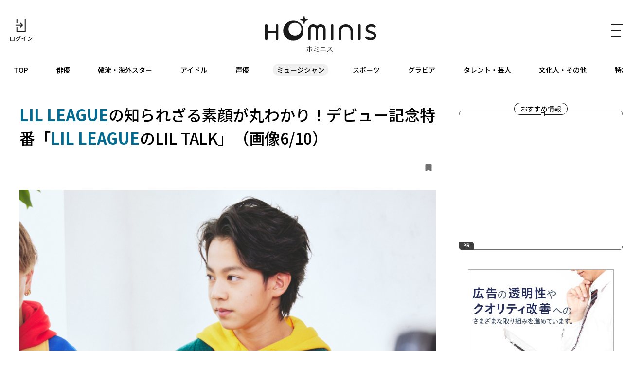

--- FILE ---
content_type: text/html; charset=UTF-8
request_url: https://hominis.media/category/musician/post10093/gallery/?p=6
body_size: 48160
content:








<!DOCTYPE html>
<html lang="ja">
<head>
  <meta charset="utf-8">
  <meta name="viewport" content="width=device-width, initial-scale=1, maximum-scale=1.0">
  <meta name="format-detection" content="telephone=no">
  <meta name="referrer" content="unsafe-url">
  <meta name="robots" content="max-image-preview:large">

  <link rel="shortcut icon" href="/favicon.ico" type="image/vnd.microsoft.icon">
  <link rel="apple-touch-icon" href="https://hominis.media/apple-touch-icon.png">
  <link rel="canonical" href="https://hominis.media/category/musician/post10093/">

  <title>LIL LEAGUEの知られざる素顔が丸わかり！デビュー記念特番「LIL LEAGUEのLIL TALK」（画像6/10）|芸能人・著名人のニュースサイト ホミニス</title>

  <meta name="description" content="【HOMINISミュージシャンニュース】LDH JAPANに所属する平均年齢15.6歳の6人組ダンス&amp;amp;ボーカルグループのLIL LEAGUEのデビューを記念した特番「LIL LEAGUEのLIL TALK」がスペースシャワーTVにて...">
  <meta name="keywords" content="">


<!-- Open Graph Protocol -->
  <meta property="og:type" content="article">
  <meta property="og:site_name" content="ホミニス">
  <meta property="og:title" content="LIL LEAGUEの知られざる素顔が丸わかり！デビュー記念特番「LIL LEAGUEのLIL TALK」（画像6/10）|ホミニス">
  <meta property="og:description" content="【HOMINISミュージシャンニュース】LDH JAPANに所属する平均年齢15.6歳の6人組ダンス&amp;amp;ボーカルグループのLIL LEAGUEのデビューを記念した特番「LIL LEAGUEのLIL TALK」がスペースシャワーTVにて...">
  <meta property="og:url" content="https://hominis.media/category/musician/post10093/">
  <meta property="og:image" content="https://hominis.media/2023/01/images/main.jpg">
  <meta property="og:locale" content="ja_JP">

  <!-- FB / X.com -->
  <meta property="fb:app_id" content="1589391694514930">
  <meta name="twitter:card" content="summary_large_image">
  <meta name="twitter:site" content="@HOMINIS_edit">
  <meta name="twitter:image" content="https://hominis.media/2023/01/images/main.jpg">


<!-- css lib -->
  <link rel="preconnect" href="https://fonts.googleapis.com">
  <link rel="preconnect" href="https://fonts.gstatic.com" crossorigin>
  <link rel="stylesheet" href="https://fonts.googleapis.com/css2?family=Noto+Sans+JP:wght@400;500;700&family=Zen+Kaku+Gothic+New&display=swap">
  <link rel="stylesheet" href="https://cdn.jsdelivr.net/npm/swiper@11/swiper-bundle.min.css">

  <!-- css -->
  <link rel="stylesheet" href="/shared/css/sanitize.css">
  <link rel="stylesheet" href="/shared/css/base.css?t=1769779166">
  <link rel="stylesheet" href="/shared/css/common.css?t=1769779166">

  <script>
    window.dataLayer = window.dataLayer || [];
  </script>


  <link rel="stylesheet" href="/shared/css/gallery.css">
  <script type="application/ld+json">
{
"@context": "http://schema.org",
"@type": "BreadcrumbList",
"itemListElement": [
	{
	    "@type": "ListItem",
	    "position": 1,
	    "item": {
        	"@id": "https://hominis.media/",
        	"name": "HOMINIS"
	    }
    },

	{
	    "@type": "ListItem",
	    "position": 2,
	    "item": {
        	"@id": "https://hominis.media/category/musician/",
        	"name": "ミュージシャン"
	    }
	},

	{
	    "@type": "ListItem",
	    "position": 3,
	    "item": {
        	"@id": "https://hominis.media/category/musician/post10093/",
        	"name": "LIL LEAGUEの知られざる素顔が丸わかり！デビュー記念特番「LIL LEAGUEのLIL TALK」（画像6/10）"
	    }
	}

]
}
</script>



<!-- Google Tag Manager 2014/04-05-->
<noscript><iframe src="//www.googletagmanager.com/ns.html?id=GTM-K73Z39"
height="0" width="0" style="display:none;visibility:hidden"></iframe></noscript>
<script>(function(w,d,s,l,i){w[l]=w[l]||[];w[l].push({'gtm.start':
new Date().getTime(),event:'gtm.js'});var f=d.getElementsByTagName(s)[0],
j=d.createElement(s),dl=l!='dataLayer'?'&l='+l:'';j.async=true;j.src=
'//www.googletagmanager.com/gtm.js?id='+i+dl;f.parentNode.insertBefore(j,f);
})(window,document,'script','dataLayer','GTM-K73Z39');</script>
<!-- End Google Tag Manager 2014/04-05-->

<!-- Google Tag Manager -->
<script>(function(w,d,s,l,i){w[l]=w[l]||[];w[l].push({'gtm.start':
new Date().getTime(),event:'gtm.js'});var f=d.getElementsByTagName(s)[0],
j=d.createElement(s),dl=l!='dataLayer'?'&l='+l:'';j.async=true;j.src=
'https://www.googletagmanager.com/gtm.js?id='+i+dl;f.parentNode.insertBefore(j,f);
})(window,document,'script','dataLayer','GTM-P2X8R4L');</script>
<!-- End Google Tag Manager -->


<script async src="https://securepubads.g.doubleclick.net/tag/js/gpt.js"></script>
<script>
window.hominisIsSP = (window.innerWidth < 769) ? true : false;
//console.log(window.hominisIsSP);

if (!window.hominisIsSP) {
  //console.log('PC');

  window.googletag = window.googletag || {cmd: []};
  googletag.cmd.push(function() {
    googletag.defineSlot('/22191978121/HOMINIS_prod_300*250_PC01', [300, 250], 'div-gpt-ad-1662445387625-0').addService(googletag.pubads());
    googletag.pubads().enableSingleRequest();
    googletag.enableServices();
  });

} else {
  //console.log('SP');

  window.googletag = window.googletag || {cmd: []};
  googletag.cmd.push(function() {
    googletag.defineSlot('/22191978121/HOMINIS_prod_300*250_SP01', [300, 250], 'div-gpt-ad-1662445843087-0').addService(googletag.pubads());
    googletag.pubads().enableSingleRequest();
    googletag.enableServices();
  });
}
</script>
</head>

<body id="prohibitionCopy">
<!-- Google Tag Manager (noscript) -->
<noscript><iframe src="https://www.googletagmanager.com/ns.html?id=GTM-P2X8R4L"
height="0" width="0" style="display:none;visibility:hidden"></iframe></noscript>
<!-- End Google Tag Manager (noscript) -->

<div id="container">


<header id="global-header" class="header">
  <div class="header-wrap">
    <div class="header-upper">
      <div class="header-mypage">
              <a href="/mypage/login">
          <img src="/shared/images/icon-login.svg" alt="ログイン" width="48" height="48" fetchpriority="high">
        </a>
            </div>

      <div class="header-logo">
        <a href="/">
          <picture>
            <source srcset="/shared/images/logo_header_sp.svg" media="(max-width: 768px)">
            <img src="/shared/images/logo_header.svg" alt="ホミニス HOMINIS" width="228" height="76" fetchpriority="high">
          </picture>
        </a>
      </div>

      <div class="header-menu-btn">
        <a href="javascript:;" class="header-open-icon" id="menu-open">
          <img src="/shared/images/icon-menu.svg" alt="MENU" width="50" height="48" fetchpriority="high">
        </a>
      </div>
    </div>
  </div>

  <div class="header-lower">
    <nav>
      <ul>
        <li class="home"><a href="/">TOP</a></li>
        <li class="genre-actor"><a href="/category/actor/">俳優</a></li>
        <li class="genre-overseas"><a href="/category/overseas/">韓流・海外スター</a></li>
        <li class="genre-idol"><a href="/category/idol/">アイドル</a></li>
        <li class="genre-voiceActor"><a href="/category/voiceActor/">声優</a></li>
        <li class="genre-musician"><a href="/category/musician/">ミュージシャン</a></li>
        <li class="genre-athlete"><a href="/category/athlete/">スポーツ</a></li>
        <li class="genre-gravures"><a href="/category/gravures/">グラビア</a></li>
        <li class="genre-entertainer"><a href="/category/entertainer/">タレント・芸人</a></li>
        <li class="genre-cultural"><a href="/category/cultural/">文化人・その他</a></li>
        <li class="genre-pickup"><a href="/special/">特集</a></li>
      </ul>
    </nav>
  </div>

  <div id="header-menu" class="header-menu">    
    <div class="header-menu-wrap">

      <div class="header-menu-btn">
        <a href="javascript:;" class="header-close-icon" id="menu-close"></a>
      </div>

      <div class="header-menu-search">
      <form action="/search/" method="get">
          <label class="keyword"><input type="text" name="q" value="" placeholder="記事・人物を検索" autocomplete="off"></label>
          <button type="submit">
            <img src="/shared/images/icon-search_header.svg" alt="" width="24" height="23" fetchpriority="high">
          </button>
        </form>
      </div>


      <div class="header-menu-person">
        <p class="header-menu-title">注目の人</p>
        <ul class="common-tags">

          <li class="common-tag"><a href="/person/333487/">#金村 美玖</a></li>

          <li class="common-tag"><a href="/person/1226/">#多部 未華子</a></li>

          <li class="common-tag"><a href="/person/1032/">#山下 智久</a></li>

        </ul>
      </div>


      <div class="header-menu-special">
        <p class="header-menu-title">特集</p>

        <ul>
          
            <li><a href="/special/109/">HOMINIS限定の撮りおろしカット特集！</a></li>
          
            <li><a href="/special/108/">ふたりのこと。</a></li>
          
            <li><a href="/special/107/">#推シゴトーク</a></li>
          
            <li><a href="/special/106/">プロフィール帳</a></li>
          
        </ul>

        <div class="header-btn">
          <a href="/special/">特集一覧</a>
        </div>
      </div>

      <div class="header-menu-category">
        <p class="header-menu-title">カテゴリー</p>
        <ul>
          <li><a href="/category/actor/"><span>俳優</span></a></li>
          <li><a href="/category/overseas/"><span>韓流・海外スター</span></a></li>
          <li><a href="/category/idol/"><span>アイドル</span></a></li>
          <li><a href="/category/voiceActor/"><span>声優</span></a></li>
          <li><a href="/category/musician/"><span>ミュージシャン</span></a></li>
          <li><a href="/category/athlete/"><span>スポーツ</span></a></li>
          <li><a href="/category/gravures/"><span>グラビア</span></a></li>
          <li><a href="/category/entertainer/"><span>タレント・芸人</span></a></li>
          <li><a href="/category/cultural/"><span>文化人・その他</span></a></li>
        </ul>
      </div>

      <div class="header-menu-new">
        <div class="header-btn">
          <a href="/news/">新着記事一覧</a>
        </div>
      </div>

      <div class="header-menu-sns">
        <ul>
          <li>
            <a href="https://twitter.com/HOMINIS_edit" target="_blank" rel="nofollow">
              <img src="/shared/images/icon-x.png" alt="X" width="50" height="50" fetchpriority="high">
            </a>
          </li>
          <li>
            <a href="https://www.instagram.com/official_hominis/" target="_blank" rel="nofollow">
              <img src="/shared/images/icon-instagram.png" alt="Instagram" width="50" height="50" fetchpriority="high">
            </a>
          </li>
          <li>
            <a href="https://www.facebook.com/hominis.media/" target="_blank" rel="nofollow">
              <img src="/shared/images/icon-facebook.png" alt="Facebook" width="50" height="50" fetchpriority="high">
            </a>
          </li>
        </ul>
      </div>

      <div class="header-menu-login">
        <div class="header-login-btn">
          <a href="/mypage/login">ログイン(無料)</a>
        </div>
      </div>

      <div class="header-menu-legal">
        <ul>
          <li><a href="/about/">HOMINISとは</a></li>
          <li><a href="/terms/">サイトのご利用にあたって</a></li>
          <li><a href="/loginterms/">ログイン利用規約</a></li>
          <li><a href="https://www.skyperfectv.co.jp/privacypolicy/" target="_blank">プライバシーポリシー</a></li>
        </ul>
      </div>
    </div>
    <div class="overlay"></div>
  </div>
</header>

<script>
  (() => {
    if (location.pathname == "/") {
      let item = document.getElementById('global-header').querySelector('nav ul li:first-child');
      item.classList.add('is-active');
    } else {

      let nav = document.getElementById('global-header').querySelector('nav ul');
      let nav_list = document.getElementById('global-header').querySelectorAll('nav ul li');

      nav_list.forEach((elm) => {

        let href = elm.firstChild.getAttribute('href');
        if (href == '/') {
          return;
        }

        if (location.pathname.indexOf(href) >= 0) {
          elm.classList.add('is-active');

          let elm_rect = elm.getBoundingClientRect();
          nav.scrollLeft = elm_rect.left - 20;
        }
      });
    }
  })();
</script>


<main id="main">
<div class="common-content">
<div class="common-content-main archives-main page-musician">



  <article id="entry-10093" class="gallery-main page-musician">
    <div class="gallery-wrap">
      <div class="gallery-header">
        <h1 class="contentTitle"><strong>LIL LEAGUE</strong>の知られざる素顔が丸わかり！デビュー記念特番「<strong>LIL LEAGUE</strong>のLIL TALK」（画像6/10）</h1>
        <div class="gallery-header-info">
          <a data-entry-id="10093" data-gallery-page="6" class="js-keep entry-h-keep " href="javascript:;"><svg xmlns="http://www.w3.org/2000/svg" width="13" height="15" viewBox="0 0 13 15"><path fill="#707070" d="M1.444,3H11.556A1.406,1.406,0,0,1,13,4.364V16.636A1.406,1.406,0,0,1,11.556,18L6.277,15.014,1.444,18A1.406,1.406,0,0,1,0,16.636V4.364A1.406,1.406,0,0,1,1.444,3Z" transform="translate(0 -3)"/></svg><span>0</span></a>
        </div>
      </div>

      <div class="gallery-block">
        <figure class="picture imgGuard">
          <div class="gallery-image">
            <img src="https://hominis.media/2023/01/images/sub5.jpg" alt="" width="780" height="520" data-asset-id="38135" data-credit="Photo by 関口佳代" fetchpriority="high">
            <div class="gallery-arrow">
                              <div class="gallery-prev"><a href="./?p=5"><span>前の画像</span></a></div>
                                            <div class="gallery-next"><a href="./?p=7"><span>次の画像</span></a></div>
                          </div>
          </div>
                      <figcaption><p>Photo by 関口佳代</p></figcaption>
                  </figure>
      </div>
    </div>

    <div class="gallery-link common-arrow-btn">
      <a href="../">この画像の記事</a>
    </div>

    
      <div class="broadcast-info">
    <div class="broadcast-info-text">
      <h2 class="broadcast-info-title">放送情報</h2>
      <p><b>LIL LEAGUEのLIL TALK</b><br />放送日時：2023年1月18日(水) 23:00～<br />チャンネル：スペースシャワーＴＶ<br />※放送スケジュールは変更になる場合がございます</p>
    </div>
    
      <a class="broadcast-info-detail" href="https://www.skyperfectv.co.jp/program/search/query:LIL%20LEAGUE%E3%81%AELIL%20TALK/" target="_blank">
        <p>詳しくは<br>こちら</p>
      </a>
    
  </div>
    

  </article>

  <section class="gallery-sub">

    
    <div class="gallery-images">
      <h2 class="gallery-images-title">記事の画像</h2>

      <ul>
        
          
            
            <li>
              <a href="./?p=1">
                <figure class="img-protect">
                  <img src="/2023/01/images/main.jpg" alt="" width="1200" height="800" data-asset-id="38130" data-credit="Photo by 関口佳代" loading="lazy">
                </figure>
              </a>
            </li>
          
        
          
            
            <li>
              <a href="./?p=2">
                <figure class="img-protect">
                  <img src="/2023/01/images/sub1.jpg" alt="" width="780" height="519" data-asset-id="38131" data-credit="Photo by 関口佳代" loading="lazy">
                </figure>
              </a>
            </li>
          
        
          
            
            <li>
              <a href="./?p=3">
                <figure class="img-protect">
                  <img src="/2023/01/images/sub2.jpg" alt="" width="780" height="520" data-asset-id="38132" data-credit="Photo by 関口佳代" loading="lazy">
                </figure>
              </a>
            </li>
          
        
          
            
            <li>
              <a href="./?p=4">
                <figure class="img-protect">
                  <img src="/2023/01/images/sub3.jpg" alt="" width="780" height="519" data-asset-id="38133" data-credit="Photo by 関口佳代" loading="lazy">
                </figure>
              </a>
            </li>
          
        
          
            
            <li>
              <a href="./?p=5">
                <figure class="img-protect">
                  <img src="/2023/01/images/sub4.jpg" alt="" width="780" height="520" data-asset-id="38134" data-credit="Photo by 関口佳代" loading="lazy">
                </figure>
              </a>
            </li>
          
        
          
            
            <li>
              <a href="./?p=6">
                <figure class="img-protect">
                  <img src="/2023/01/images/sub5.jpg" alt="" width="780" height="520" data-asset-id="38135" data-credit="Photo by 関口佳代" loading="lazy">
                </figure>
              </a>
            </li>
          
        
          
            
            <li>
              <a href="./?p=7">
                <figure class="img-protect">
                  <img src="/2023/01/images/sub6.jpg" alt="" width="780" height="520" data-asset-id="38136" data-credit="Photo by 関口佳代" loading="lazy">
                </figure>
              </a>
            </li>
          
        
          
            
            <li>
              <a href="./?p=8">
                <figure class="img-protect">
                  <img src="/2023/01/images/sub7.jpg" alt="" width="780" height="520" data-asset-id="38137" data-credit="Photo by 関口佳代" loading="lazy">
                </figure>
              </a>
            </li>
          
        
          
            
            <li>
              <a href="./?p=9">
                <figure class="img-protect">
                  <img src="/2023/01/images/sub8.jpg" alt="" width="780" height="520" data-asset-id="38138" data-credit="Photo by 関口佳代" loading="lazy">
                </figure>
              </a>
            </li>
          
        
          
            
            <li>
              <a href="./?p=10">
                <figure class="img-protect">
                  <img src="/2023/01/images/sub9.jpg" alt="" width="780" height="520" data-asset-id="38139" data-credit="Photo by 関口佳代" loading="lazy">
                </figure>
              </a>
            </li>
          
        
      </ul>
    </div>

    
      <div class="common-related">
	    <div class="common-related-heading">
		  <span class="common-balloon">Related</span>
	    </div>
        <div class="common-related-block">
  	      <h2 class="common-related-title">この記事を見た人へのおすすめ</h2>
          <div class="common-cards col-2"><div class="common-card cat-musician"><a href="/category/musician/post16088/"><figure class="common-card-image img-protect"><img src="/assets_c/2026/01/2601HYPNOTIZE01-thumb-375xauto-70015.jpg" alt="改名後の<strong>XG</strong>が放つ鮮烈なインパクト！<strong>JURIN</strong>の妖艶さ、<strong>HINATA</strong>の"ロリィタ"...7人7様のビジュにも視線が集まる「HYPNOTIZE」の凄まじい反響" width="304" height="203" loading="lazy" fetchpriority="high"></figure><div class="common-card-text"><h3 class="common-card-title">改名後の<strong>XG</strong>が放つ鮮烈なインパクト！<strong>JURIN</strong>の妖艶さ、<strong>HINATA</strong>の"ロリィタ"...7人7様のビジュにも視線が集まる「HYPNOTIZE」の凄まじい反響</h3><p class="common-category">ミュージシャン</p><div class="common-card-bottom"><time class="common-date" rel="2026-01-30">2026.01.30</time><p class="common-good">1</p></div></div></a></div><div class="common-card cat-musician"><a href="/category/musician/post16055/"><figure class="common-card-image img-protect"><img src="/assets_c/2026/01/KV_kisugitakao-thumb-375xauto-69877.jpg" alt=" <strong>来生たかお</strong>、デビュー50周年ツアーが開幕 名曲の数々が響いた初日公演をレポート" width="304" height="203" loading="lazy" fetchpriority="high"></figure><div class="common-card-text"><h3 class="common-card-title"> <strong>来生たかお</strong>、デビュー50周年ツアーが開幕 名曲の数々が響いた初日公演をレポート</h3><p class="common-category">ミュージシャン</p><div class="common-card-bottom"><time class="common-date" rel="2026-01-30">2026.01.30</time><p class="common-good">3</p></div></div></a></div><div class="common-card cat-musician"><a href="/category/musician/post15968/"><figure class="common-card-image img-protect"><img src="/assets_c/2026/01/2601AwakenTheBloodline01-thumb-375xauto-69384.jpg" alt="<strong>&TEAM</strong>のここでしか見られない密着映像＆インタビューも！"進化"した姿が凝縮した初のアジアツアーのアンコール公演" width="304" height="203" loading="lazy" fetchpriority="high"></figure><div class="common-card-text"><h3 class="common-card-title"><strong>&TEAM</strong>のここでしか見られない密着映像＆インタビューも！"進化"した姿が凝縮した初のアジアツアーのアンコール公演</h3><p class="common-category">ミュージシャン</p><div class="common-card-bottom"><time class="common-date" rel="2026-01-16">2026.01.16</time><p class="common-good">17</p></div></div></a></div><div class="common-card cat-musician"><a href="/category/musician/post15944/"><figure class="common-card-image img-protect"><img src="/assets_c/2025/12/STARGLOWSpecial-RootsoftheGlow-thumb-375xauto-69259.jpg" alt="<strong>STARGLOW</strong>のプロフィール帳を大公開！" width="304" height="203" loading="lazy" fetchpriority="high"></figure><div class="common-card-text"><h3 class="common-card-title"><strong>STARGLOW</strong>のプロフィール帳を大公開！</h3><p class="common-category">ミュージシャン</p><div class="common-card-bottom"><time class="common-date" rel="2025-12-27">2025.12.27</time><p class="common-good">81</p></div></div></a></div><div class="common-card cat-musician"><a href="/category/musician/post15852/"><figure class="common-card-image img-protect"><img src="/assets_c/2025/12/2512perfume01-thumb-375xauto-68811.jpg" alt="「紅白」をもって"コールドスリープ"を迎える<strong>Perfume</strong>、メモリアルなドキュメンタリーやアルバムリリース特番、レア楽曲満載のライブで振り返る歩み" width="304" height="203" loading="lazy" fetchpriority="high"></figure><div class="common-card-text"><h3 class="common-card-title">「紅白」をもって"コールドスリープ"を迎える<strong>Perfume</strong>、メモリアルなドキュメンタリーやアルバムリリース特番、レア楽曲満載のライブで振り返る歩み</h3><p class="common-category">ミュージシャン</p><div class="common-card-bottom"><time class="common-date" rel="2025-12-20">2025.12.20</time><p class="common-good">3</p></div></div></a></div><div class="common-card cat-musician"><a href="/category/musician/post15816/"><figure class="common-card-image img-protect"><img src="/assets_c/2025/12/2512JO101-thumb-375xauto-68655.jpg" alt="<strong>JO1</strong>の躍進が加速！全力で駆け抜けた"5周年イヤー"の集大成となった初の野外単独ライブと、"JAM"への想いが詰まった舞台裏も..." width="304" height="203" loading="lazy" fetchpriority="high"></figure><div class="common-card-text"><h3 class="common-card-title"><strong>JO1</strong>の躍進が加速！全力で駆け抜けた"5周年イヤー"の集大成となった初の野外単独ライブと、"JAM"への想いが詰まった舞台裏も...</h3><p class="common-category">ミュージシャン</p><div class="common-card-bottom"><time class="common-date" rel="2025-12-16">2025.12.16</time><p class="common-good">148</p></div></div></a></div><div class="common-card cat-musician"><a href="/category/musician/post15770/"><figure class="common-card-image img-protect"><img src="/assets_c/2025/12/2511IshiharaKaori01-thumb-375xauto-68414.jpg" alt="<strong>石原夏織</strong>が"自分らしさ"を追求！バックステージの密着映像にも心奪われる、1st E.P「As I Am」の世界を表現したワンマンライブ" width="304" height="203" loading="lazy" fetchpriority="high"></figure><div class="common-card-text"><h3 class="common-card-title"><strong>石原夏織</strong>が"自分らしさ"を追求！バックステージの密着映像にも心奪われる、1st E.P「As I Am」の世界を表現したワンマンライブ</h3><p class="common-category">ミュージシャン</p><div class="common-card-bottom"><time class="common-date" rel="2025-12-05">2025.12.05</time><p class="common-good">1</p></div></div></a></div><div class="common-card cat-musician"><a href="/category/musician/post15754/"><figure class="common-card-image img-protect"><img src="/assets_c/2025/11/2511YOASOBI01-thumb-375xauto-68312.jpg" alt="<strong>YOASOBI</strong>の「WANDARA」ツアーファイナルの熱狂も...「アイドル」の爆発的ヒットからアジア・ヨーロッパへと拡がる世界規模のファンダムを体感" width="304" height="203" loading="lazy" fetchpriority="high"></figure><div class="common-card-text"><h3 class="common-card-title"><strong>YOASOBI</strong>の「WANDARA」ツアーファイナルの熱狂も...「アイドル」の爆発的ヒットからアジア・ヨーロッパへと拡がる世界規模のファンダムを体感</h3><p class="common-category">ミュージシャン</p><div class="common-card-bottom"><time class="common-date" rel="2025-12-04">2025.12.04</time><p class="common-good">4</p></div></div></a></div><div class="common-card cat-musician"><a href="/category/musician/post15745/"><figure class="common-card-image img-protect"><img src="/assets_c/2025/11/2511WESTfes01-thumb-375xauto-68261.jpg" alt="<strong>WEST.</strong>が地元・大阪でお祭り騒ぎ！<strong>ウルフルズ</strong>や<strong>サンボマスター</strong>をはじめ、多彩なアーティストたちとのセッションで実力を示した「WESSION FESTIVAL 2025」の名場面" width="304" height="203" loading="lazy" fetchpriority="high"></figure><div class="common-card-text"><h3 class="common-card-title"><strong>WEST.</strong>が地元・大阪でお祭り騒ぎ！<strong>ウルフルズ</strong>や<strong>サンボマスター</strong>をはじめ、多彩なアーティストたちとのセッションで実力を示した「WESSION FESTIVAL 2025」の名場面</h3><p class="common-category">ミュージシャン</p><div class="common-card-bottom"><time class="common-date" rel="2025-11-29">2025.11.29</time><p class="common-good">1</p></div></div></a></div><div class="common-card cat-musician"><a href="/category/musician/post15598/"><figure class="common-card-image img-protect"><img src="/assets_c/2025/10/2511WESSION01-thumb-375xauto-67614.jpg" alt="<strong>WEST.</strong>の豊かな音楽的素養が凝縮！"初の主催野外フェス"へと繋がる、「WESSION」で実現した貴重なセッションの数々とは？" width="304" height="203" loading="lazy" fetchpriority="high"></figure><div class="common-card-text"><h3 class="common-card-title"><strong>WEST.</strong>の豊かな音楽的素養が凝縮！"初の主催野外フェス"へと繋がる、「WESSION」で実現した貴重なセッションの数々とは？</h3><p class="common-category">ミュージシャン</p><div class="common-card-bottom"><time class="common-date" rel="2025-11-07">2025.11.07</time><p class="common-good">4</p></div></div></a></div></div>        </div>
      </div><!-- /common-related -->
    

  </section>




  <div class="modal" id="modal-login-keep">
    <div class="modal-wrap login-recommend">
      <h4>記事の保存</h4>
      <p>
      	保存はログイン限定機能です。<br>
        好きな記事やギャラリーページを保存し、<br>
        マイページでいつでも<br>
        閲覧することができます。<br>
      </p>
      <div class="common-login-btn"><a href="/mypage/login?redirect_url=%2Fcategory%2Fmusician%2Fpost10093%2F">ログインする</a></div>
      <div class="close"><span>close</span></div>
    </div>
    <div class="overlay"></div>
  </div>



</div><!-- /common-content-main -->


  

<aside class="side-menu">

  <div class="side-menu-pickup">
    <h2 class="side-menu-pickup-heading">
      <span class="common-balloon">おすすめ情報</span>
    </h2>
    
    <!-- /22191978121/HOMINIS_prod_300*250_PC01 -->
    <div class="ad for-pc" id='div-gpt-ad-1662445387625-0' style='min-width: 300px; min-height: 250px;'>
      <script>
        if (!window.hominisIsSP) {googletag.cmd.push(function() {googletag.display('div-gpt-ad-1662445387625-0');});}
      </script>
    </div>

    <!-- /22191978121/HOMINIS_prod_300*250_SP01 -->
    <div class="ad for-sp" id='div-gpt-ad-1662445843087-0' style='min-width: 300px; min-height: 250px;'>
      <script>
        if (window.hominisIsSP) {googletag.cmd.push(function() { googletag.display('div-gpt-ad-1662445843087-0'); });}
      </script>
    </div>
  </div><!-- /side-menu-pickup -->


  <div class="side-menu-banner" id="side_ads1">
    <script type="text/javascript" src="//yads.c.yimg.jp/js/yads-async.js"></script>
    <script type="text/javascript">
      yadsRequestAsync({
        yads_ad_ds : '32545_585816',
        yads_parent_element : "side_ads1"
      });
    </script>
  </div><!-- /side-menu-banner -->



  <div class="side-menu-new for-pc">
    <div class="side-menu-new-heading">
      <h3 class="side-menu-new-title">
        <span class="common-balloon">新着記事</span>
        <span class="side-menu-new-title-text">What's New</span>
      </h3>
    </div>


<div class="common-cards">
<div class="common-card cat-actor   ">
    <a href="/category/actor/post16097/">
      
      <figure class="common-card-image img-protect">
        <img src="/assets_c/2026/01/orenohanashi-thumb-375xauto-70044.jpg" alt="生田斗真演じるニートは、憎たらしいのになぜ憎めない？姪っ子との掛け合いも楽しい「俺の話は長い」シリーズ" width="304" height="203" loading="lazy" data-asset-id="70044" data-credit="">
      </figure>
      <div class="common-card-text">
        <h3 class="common-card-title"><strong>生田斗真</strong>演じるニートは、憎たらしいのになぜ憎めない？姪っ子との掛け合いも楽しい「俺の話は長い」シリーズ</h3>
        <p class="common-category">俳優</p>
        <div class="common-card-bottom">
          <time class="common-date" rel="2026-01-30">2026.01.30</time>
          <p data-entry-id="16097" class="common-good">0</p>
        </div>
      </div>
    </a>
  </div>




<div class="common-card cat-actor   ">
    <a href="/category/actor/post16096/">
      
      <figure class="common-card-image img-protect">
        <img src="/assets_c/2026/01/saintoniisan-thumb-375xauto-70042.jpg" alt="松山ケンイチ×染谷将太×福田雄一監督、シュールな世界観を見事に実写化した「聖☆おにいさん THE MOVIE ホーリーメンVS悪魔軍団」" width="304" height="203" loading="lazy" data-asset-id="70042" data-credit="">
      </figure>
      <div class="common-card-text">
        <h3 class="common-card-title"><strong>松山ケンイチ</strong>×<strong>染谷将太</strong>×<strong>福田雄一</strong>監督、シュールな世界観を見事に実写化した「聖☆おにいさん THE MOVIE ホーリーメンVS悪魔軍団」</h3>
        <p class="common-category">俳優</p>
        <div class="common-card-bottom">
          <time class="common-date" rel="2026-01-30">2026.01.30</time>
          <p data-entry-id="16096" class="common-good">0</p>
        </div>
      </div>
    </a>
  </div>




<div class="common-card cat-actor   ">
    <a href="/category/actor/post16098/">
      
      <figure class="common-card-image img-protect">
        <img src="/assets_c/2026/01/iryusousa-thumb-375xauto-70048.jpg" alt="上川隆也と内藤剛志の凸凹バディも見どころ！風変り刑事のルーツも明かされる2014年に2回放送された「ドラマスペシャル 遺留捜査」" width="304" height="203" loading="lazy" data-asset-id="70048" data-credit="">
      </figure>
      <div class="common-card-text">
        <h3 class="common-card-title"><strong>上川隆也</strong>と<strong>内藤剛志</strong>の凸凹バディも見どころ！風変り刑事のルーツも明かされる2014年に2回放送された「ドラマスペシャル 遺留捜査」</h3>
        <p class="common-category">俳優</p>
        <div class="common-card-bottom">
          <time class="common-date" rel="2026-01-30">2026.01.30</time>
          <p data-entry-id="16098" class="common-good">0</p>
        </div>
      </div>
    </a>
  </div>




<div class="common-card cat-voiceActor   ">
    <a href="/category/voiceActor/post16043/">
      
      <figure class="common-card-image img-protect">
        <img src="/assets_c/2026/01/KV_toyonaga_sakurai_1mon_re_DSC03445-thumb-375xauto-69815.jpg" alt="豊永利行＆櫻井孝宏、運転できない2人が妄想する"究極の温泉旅" ■一問一答■" width="304" height="203" loading="lazy" data-asset-id="69815" data-credit="">
      </figure>
      <div class="common-card-text">
        <h3 class="common-card-title"><strong>豊永利行</strong>＆<strong>櫻井孝宏</strong>、運転できない2人が妄想する"究極の温泉旅" ■一問一答■</h3>
        <p class="common-category">声優</p>
        <div class="common-card-bottom">
          <time class="common-date" rel="2026-01-30">2026.01.30</time>
          <p data-entry-id="16043" class="common-good">0</p>
        </div>
      </div>
    </a>
  </div>




<div class="common-card cat-musician   ">
    <a href="/category/musician/post16088/">
      
      <figure class="common-card-image img-protect">
        <img src="/assets_c/2026/01/2601HYPNOTIZE01-thumb-375xauto-70015.jpg" alt="改名後のXGが放つ鮮烈なインパクト！JURINの妖艶さ、HINATAの"ロリィタ"...7人7様のビジュにも視線が集まる「HYPNOTIZE」の凄まじい反響" width="304" height="203" loading="lazy" data-asset-id="70015" data-credit="">
      </figure>
      <div class="common-card-text">
        <h3 class="common-card-title">改名後の<strong>XG</strong>が放つ鮮烈なインパクト！<strong>JURIN</strong>の妖艶さ、<strong>HINATA</strong>の"ロリィタ"...7人7様のビジュにも視線が集まる「HYPNOTIZE」の凄まじい反響</h3>
        <p class="common-category">ミュージシャン</p>
        <div class="common-card-bottom">
          <time class="common-date" rel="2026-01-30">2026.01.30</time>
          <p data-entry-id="16088" class="common-good">0</p>
        </div>
      </div>
    </a>
  </div>

</div>


    <div class="common-arrow-btn">
      <a href="/news/">新着記事をもっとみる</a>
    </div>
  </div>



  <div class="side-menu-ranking">
    <div class="side-menu-ranking-heading">
      <h3 class="side-menu-ranking-title">
        <span class="common-balloon">人気の記事</span>
        <span class="side-menu-ranking-title-text">Ranking</span>
      </h3>
      <div class="common-all-link for-sp">
        <a href="/ranking/">一覧へ</a>
      </div>
    </div>

    <div class="common-cards">
      
        
        <div class="swiper-wrapper">
          
            <div class="common-card cat-overseas  swiper-slide  ">
    <a href="/category/overseas/post16028/">
      
        <p class="common-card-num">No.<em>1</em></p>
      
      <figure class="common-card-image img-protect">
        <img src="/assets_c/2026/01/2601MeltingMeSoftly01-thumb-375xauto-69754.jpg" alt="今田美桜との「メリーベリーラブ」やソン・イェジンとの「スキャンダル」他、期待感が募る待機作多数！チ・チャンウクが俳優活動を再始動させた必見ロコ" width="304" height="203" loading="lazy" data-asset-id="69754" data-credit="">
      </figure>
      <div class="common-card-text">
        <h3 class="common-card-title"><strong>今田美桜</strong>との「メリーベリーラブ」や<strong>ソン・イェジン</strong>との「スキャンダル」他、期待感が募る待機作多数！<strong>チ・チャンウク</strong>が俳優活動を再始動させた必見ロコ</h3>
        <p class="common-category">韓流・海外スター</p>
        <div class="common-card-bottom">
          <time class="common-date" rel="2026-01-24">2026.01.24</time>
          <p data-entry-id="16028" class="common-good">0</p>
        </div>
      </div>
    </a>
  </div>

          
            <div class="common-card cat-actor  swiper-slide  ">
    <a href="/category/actor/post16038/">
      
        <p class="common-card-num">No.<em>2</em></p>
      
      <figure class="common-card-image img-protect">
        <img src="/assets_c/2026/01/38a10e471a25413584e58e52926aa8d1-thumb-375xauto-69793.jpg" alt="伊藤健太郎の素晴らしい演じ分け！ヒロイン・筧美和子の魅力もたっぷり！本宮泰風プロデュース「静かなるドン　第6章」" width="304" height="203" loading="lazy" data-asset-id="69793" data-credit="(C)新田たつお・実業之日本社／映画「静かなるドン２」製作委員会">
      </figure>
      <div class="common-card-text">
        <h3 class="common-card-title"><strong>伊藤健太郎</strong>の素晴らしい演じ分け！ヒロイン・<strong>筧美和子</strong>の魅力もたっぷり！<strong>本宮泰風</strong>プロデュース「静かなるドン　第6章」</h3>
        <p class="common-category">俳優</p>
        <div class="common-card-bottom">
          <time class="common-date" rel="2026-01-26">2026.01.26</time>
          <p data-entry-id="16038" class="common-good">0</p>
        </div>
      </div>
    </a>
  </div>

          
            <div class="common-card cat-musician  swiper-slide  ">
    <a href="/category/musician/post16068/">
      
        <p class="common-card-num">No.<em>3</em></p>
      
      <figure class="common-card-image img-protect">
        <img src="/assets_c/2026/01/2601GoOnTAGRIGHT01-thumb-375xauto-69926.jpg" alt="「タイプロ」出身の西山智樹・前田大輔率いるTAGRIGHTの勢いが加速！7人の個性が浮き彫りになる「FOREVER BLUE」MV撮影の舞台裏" width="304" height="203" loading="lazy" data-asset-id="69926" data-credit="">
      </figure>
      <div class="common-card-text">
        <h3 class="common-card-title">「タイプロ」出身の<strong>西山智樹</strong>・<strong>前田大輔</strong>率いる<strong>TAGRIGHT</strong>の勢いが加速！7人の個性が浮き彫りになる「FOREVER BLUE」MV撮影の舞台裏</h3>
        <p class="common-category">ミュージシャン</p>
        <div class="common-card-bottom">
          <time class="common-date" rel="2026-01-28">2026.01.28</time>
          <p data-entry-id="16068" class="common-good">0</p>
        </div>
      </div>
    </a>
  </div>

          
            <div class="common-card cat-actor  swiper-slide  ">
    <a href="/category/actor/post16026/">
      
        <p class="common-card-num">No.<em>4</em></p>
      
      <figure class="common-card-image img-protect">
        <img src="/assets_c/2026/01/2601owakare01-thumb-375xauto-69739.jpg" alt="役者としての躍進が続く浜辺美波と目黒蓮(Snow Man)が「ほどなく、お別れです」で見せる深みのある佇まい" width="304" height="203" loading="lazy" data-asset-id="69739" data-credit="">
      </figure>
      <div class="common-card-text">
        <h3 class="common-card-title">役者としての躍進が続く<strong>浜辺美波</strong>と<strong>目黒蓮(Snow Man)</strong>が「ほどなく、お別れです」で見せる深みのある佇まい</h3>
        <p class="common-category">俳優</p>
        <div class="common-card-bottom">
          <time class="common-date" rel="2026-01-23">2026.01.23</time>
          <p data-entry-id="16026" class="common-good">0</p>
        </div>
      </div>
    </a>
  </div>

          
            <div class="common-card cat-overseas  swiper-slide  ">
    <a href="/category/overseas/post15982/">
      
        <p class="common-card-num">No.<em>5</em></p>
      
      <figure class="common-card-image img-protect">
        <img src="/assets_c/2026/01/S06EP06_002-thumb-375xauto-69500.jpg" alt="サラ・モーテンセンが語る『アストリッドとラファエル 文書係の事件録』シーズン6の見どころ" width="304" height="203" loading="lazy" data-asset-id="69500" data-credit="© Patrick FOUQUE - France Télévisions - JLA">
      </figure>
      <div class="common-card-text">
        <h3 class="common-card-title"><strong>サラ・モーテンセン</strong>が語る『アストリッドとラファエル 文書係の事件録』シーズン6の見どころ</h3>
        <p class="common-category">韓流・海外スター</p>
        <div class="common-card-bottom">
          <time class="common-date" rel="2026-01-21">2026.01.21</time>
          <p data-entry-id="15982" class="common-good">0</p>
        </div>
      </div>
    </a>
  </div>

          
        </div>
      
    </div><!-- /common-cards -->

    <div class="common-arrow-btn for-pc">
      <a href="/ranking/">ランキングをもっとみる</a>
    </div>
  </div>

  <div class="side-menu-banner" id="side_ads2">
    <script type="text/javascript" src="//yads.c.yimg.jp/js/yads-async.js"></script>
    <script type="text/javascript">
      yadsRequestAsync({
        yads_ad_ds : '32545_589272',
        yads_parent_element : "side_ads2"
      });
    </script>
  </div><!-- /side-menu-banner -->


  <!-- 海のクレヨン 非表示 -->
  <div class="side-menu-banner" style="display:none">
    <a href="https://readyfor.jp/projects/satellite-crayon_sea" target="_blank" rel="nofollow">
      <img src="/shared/images/banner/side_ad_crayon.png" alt="衛星写真に写った海の色から産まれた海のクレヨン" width="300" height="250" loading="lazy">
    </a>
  </div>

  <!-- THE SEASONS 非表示 -->
  <div id="park" class="side-menu-banner" style="display:none">
    <a href="https://www.skyperfectv.co.jp/program/detail/?uid=i00133008" target="_blank" rel="nofollow">
      <img src="/shared/images/banner/side_ad_kbs_seasons.jpg" alt="THE SEASONS - KBS WORLD パク・ボゴムのカンタービレ" width="300" height="250" loading="lazy">
    </a>
  </div>

  <!-- 人工衛星バナー -->
  <div class="side-menu-banner">
    <a href="https://www.skyperfectjsat.space/company/spacepedia/" target="_blank" rel="nofollow">
      <img src="/shared/images/banner/side_ad_spacepedia.png" alt="もしも人工衛星がなくなってしまったら？ - SPACE PEDIA" width="300" height="250" loading="lazy">
    </a>
  </div>



  <div class="for-pc side-menu-banner" id="side_ads3">
    <script type="text/javascript" src="//yads.c.yimg.jp/js/yads-async.js"></script>
    <script type="text/javascript">
      yadsRequestAsync({
        yads_ad_ds : '32545_269335',
        yads_parent_element : "side_ads3"
      });
    </script>
  </div><!-- /side-menu-banner -->

  <div class="for-sp side-menu-banner" id="side_ads3_sp">
    <script type="text/javascript" src="//yads.c.yimg.jp/js/yads-async.js"></script>
    <script type="text/javascript">
      yadsRequestAsync({
        yads_ad_ds : '32545_269336',
        yads_parent_element : "side_ads3_sp"
      });
    </script>
  </div><!-- /side-menu-banner -->



  <!-- スカパーバナー -->
  <div class="side-menu-banner">
    <a href="https://promo.skyperfectv.co.jp/guide/ad/" target="_blank">
      <img src="/shared/images/banner/side_ad_banner.gif" alt="スカパー！" width="300" height="250" loading="lazy">
    </a>
  </div>

</aside>





</div><!-- /common-content -->
</main><!-- /#main -->



<footer id="global-footer" class="footer">
  <div class="footer-wrap">
    <div class="footer-upper">
      <div class="footer-upper-menu">
        <ul class="footer-tags">
          <li><a href="/news/">＃新着記事</a></li>
          <li><a href="/special/">＃特集</a></li>
        </ul>
        <ul class="footer-lists">
          <li class="genre-actor"><a href="/category/actor/">俳優</a></li>
          <li class="genre-overseas"><a href="/category/overseas/">韓流・海外スター</a></li>
          <li class="genre-idol"><a href="/category/idol/">アイドル</a></li>
          <li class="genre-voiceActor"><a href="/category/voiceActor/">声優</a></li>
          <li class="genre-musician"><a href="/category/musician/">ミュージシャン</a></li>
          <li class="genre-athlete"><a href="/category/athlete/">スポーツ</a></li>
          <li class="genre-gravures"><a href="/category/gravures/">グラビア</a></li>
          <li class="genre-entertainer"><a href="/category/entertainer/">タレント・芸人</a></li>
          <li class="genre-cultural"><a href="/category/cultural/">文化人・その他</a></li>
          <!-- <li class="genre-pickup"><a href="#">特集</a></li> -->
        </ul>
      </div>

      <div class="footer-search">
        <p class="footer-search-title">Search</p>
        <form action="/search/" method="get">
          <label class="keyword"><input type="text" name="q" value="" placeholder="記事・人物を検索" autocomplete="off"></label>
          <button type="submit">
            <img src="/shared/images/icon-search_footer.svg" alt="" width="24" height="23">
          </button>
        </form>
      </div>
    </div>

    <div class="footer-lower">
      <div class="footer-lower-menu">
        <div class="footer-sns">
          <div class="footer-sns-heading">
            <span class="common-balloon">HOMINIS Offical SNS</span>
          </div>
          <ul>
            <li>
              <a href="https://twitter.com/HOMINIS_edit" target="_blank" rel="nofollow"><img src="/shared/images/icon-x_footer.png" alt="X" width="50" height="50"></a>
            </li>
            <li>
              <a href="https://www.instagram.com/official_hominis/" target="_blank" rel="nofollow"><img src="/shared/images/icon-instagram_footer.png" alt="Instagram" width="50" height="50"></a>
            </li>
            <li>
              <a href="https://www.facebook.com/hominis.media/" target="_blank" rel="nofollow"><img src="/shared/images/icon-facebook_footer.png" alt="Facebook" width="50" height="50"></a>
            </li>
          </ul>
        </div>

        <div class="footer-legal">
          <li><a href="/about/">HOMINISとは</a></li>
          <li><a href="/terms/">サイトのご利用にあたって</a></li>
          <li><a href="/loginterms/">ログイン利用規約</a></li>
          <li><a href="https://www.skyperfectv.co.jp/privacypolicy/" target="_blank">プライバシーポリシー</a></li>
        </div>
      </div>

      <div class="footer-logo">
        <a href="/">
          <img src="/shared/images/logo_footer.svg" alt="HOMINIS" width="471" height="84">
        </a>
        <p class="footer-copy">© SKY Perfect JSAT Corporation.</p>
        <p id="footer-credit" class="footer-copy"></p>
      </div>
    </div>
  </div>
</footer>

</div><!-- /container -->

<!-- js -->
 <script src="https://ajax.googleapis.com/ajax/libs/jquery/3.7.1/jquery.min.js"></script>
 <script src="https://cdn.jsdelivr.net/npm/swiper@11/swiper-bundle.min.js"></script>
 <script src="/shared/js/common.js?t=20250120" type="module"></script>

  <script src="/shared/js/gallery.js?t=20250120"></script>


</body>
</html>

--- FILE ---
content_type: text/html; charset=utf-8
request_url: https://www.google.com/recaptcha/api2/aframe
body_size: 181
content:
<!DOCTYPE HTML><html><head><meta http-equiv="content-type" content="text/html; charset=UTF-8"></head><body><script nonce="UsylcBk_AhwFlpMGo771Nw">/** Anti-fraud and anti-abuse applications only. See google.com/recaptcha */ try{var clients={'sodar':'https://pagead2.googlesyndication.com/pagead/sodar?'};window.addEventListener("message",function(a){try{if(a.source===window.parent){var b=JSON.parse(a.data);var c=clients[b['id']];if(c){var d=document.createElement('img');d.src=c+b['params']+'&rc='+(localStorage.getItem("rc::a")?sessionStorage.getItem("rc::b"):"");window.document.body.appendChild(d);sessionStorage.setItem("rc::e",parseInt(sessionStorage.getItem("rc::e")||0)+1);localStorage.setItem("rc::h",'1769779176482');}}}catch(b){}});window.parent.postMessage("_grecaptcha_ready", "*");}catch(b){}</script></body></html>

--- FILE ---
content_type: text/javascript; charset=UTF-8
request_url: https://yads.yjtag.yahoo.co.jp/tag?s=32545_269335&fr_id=yads_9868222-2&p_elem=side_ads3&u=https%3A%2F%2Fhominis.media%2Fcategory%2Fmusician%2Fpost10093%2Fgallery%2F%3Fp%3D6&pv_ts=1769779170401&cu=https%3A%2F%2Fhominis.media%2Fcategory%2Fmusician%2Fpost10093%2F&suid=138e941d-ead0-4972-a250-1addab626437
body_size: 802
content:
yadsDispatchDeliverProduct({"dsCode":"32545_269335","patternCode":"32545_269335-298004","outputType":"js_frame","targetID":"side_ads3","requestID":"19cbf3148ce28d14239f7249f4275942","products":[{"adprodsetCode":"32545_269335-298004-324923","adprodType":3,"adTag":"<script onerror='YJ_YADS.passback()' src='https://yads.yjtag.yahoo.co.jp/yda?adprodset=32545_269335-298004-324923&cb=1769779175192&cu=https%3A%2F%2Fhominis.media%2Fcategory%2Fmusician%2Fpost10093%2F&p_elem=side_ads3&pv_id=19cbf3148ce28d14239f7249f4275942&suid=138e941d-ead0-4972-a250-1addab626437&u=https%3A%2F%2Fhominis.media%2Fcategory%2Fmusician%2Fpost10093%2Fgallery%2F%3Fp%3D6' type='text/javascript'></script>","width":"300","height":"250","iframeFlag":1},{"adprodsetCode":"32545_269335-298004-324924","adprodType":5,"adTag":"<a href=\"http://promotionalads.yahoo.co.jp/quality/\" target=\"_blank\">\n  <img src=\"//s.yimg.jp/images/im/innerad/QC_300_250.jpg\" width=\"300\" height=\"250\" border=\"0\">\n  </img>\n</a>","width":"300","height":"250"}],"measurable":1,"frameTag":"<div style=\"text-align:center;\"><iframe src=\"https://s.yimg.jp/images/listing/tool/yads/yads-iframe.html?s=32545_269335&fr_id=yads_9868222-2&p_elem=side_ads3&u=https%3A%2F%2Fhominis.media%2Fcategory%2Fmusician%2Fpost10093%2Fgallery%2F%3Fp%3D6&pv_ts=1769779170401&cu=https%3A%2F%2Fhominis.media%2Fcategory%2Fmusician%2Fpost10093%2F&suid=138e941d-ead0-4972-a250-1addab626437\" style=\"border:none;clear:both;display:block;margin:auto;overflow:hidden\" allowtransparency=\"true\" data-resize-frame=\"true\" frameborder=\"0\" height=\"250\" id=\"yads_9868222-2\" name=\"yads_9868222-2\" scrolling=\"no\" title=\"Ad Content\" width=\"300\" allow=\"fullscreen; attribution-reporting\" allowfullscreen loading=\"eager\" ></iframe></div>"});

--- FILE ---
content_type: text/javascript; charset=UTF-8
request_url: https://yads.yjtag.yahoo.co.jp/tag?s=32545_269336&fr_id=yads_761502-3&p_elem=side_ads3_sp&u=https%3A%2F%2Fhominis.media%2Fcategory%2Fmusician%2Fpost10093%2Fgallery%2F%3Fp%3D6&pv_ts=1769779170401&cu=https%3A%2F%2Fhominis.media%2Fcategory%2Fmusician%2Fpost10093%2F&suid=138e941d-ead0-4972-a250-1addab626437
body_size: 802
content:
yadsDispatchDeliverProduct({"dsCode":"32545_269336","patternCode":"32545_269336-298005","outputType":"js_frame","targetID":"side_ads3_sp","requestID":"e7189c6962ed33baa17fba72e241e8f2","products":[{"adprodsetCode":"32545_269336-298005-324925","adprodType":3,"adTag":"<script onerror='YJ_YADS.passback()' src='https://yads.yjtag.yahoo.co.jp/yda?adprodset=32545_269336-298005-324925&cb=1769779175811&cu=https%3A%2F%2Fhominis.media%2Fcategory%2Fmusician%2Fpost10093%2F&p_elem=side_ads3_sp&pv_id=e7189c6962ed33baa17fba72e241e8f2&suid=138e941d-ead0-4972-a250-1addab626437&u=https%3A%2F%2Fhominis.media%2Fcategory%2Fmusician%2Fpost10093%2Fgallery%2F%3Fp%3D6' type='text/javascript'></script>","width":"300","height":"250","iframeFlag":1},{"adprodsetCode":"32545_269336-298005-324926","adprodType":5,"adTag":"<a href=\"http://promotionalads.yahoo.co.jp/quality/\" target=\"_blank\">\n  <img src=\"//s.yimg.jp/images/im/innerad/QC_300_250.jpg\" width=\"300\" height=\"250\" border=\"0\">\n  </img>\n</a>","width":"300","height":"250"}],"measurable":1,"frameTag":"<div style=\"text-align:center;\"><iframe src=\"https://s.yimg.jp/images/listing/tool/yads/yads-iframe.html?s=32545_269336&fr_id=yads_761502-3&p_elem=side_ads3_sp&u=https%3A%2F%2Fhominis.media%2Fcategory%2Fmusician%2Fpost10093%2Fgallery%2F%3Fp%3D6&pv_ts=1769779170401&cu=https%3A%2F%2Fhominis.media%2Fcategory%2Fmusician%2Fpost10093%2F&suid=138e941d-ead0-4972-a250-1addab626437\" style=\"border:none;clear:both;display:block;margin:auto;overflow:hidden\" allowtransparency=\"true\" data-resize-frame=\"true\" frameborder=\"0\" height=\"250\" id=\"yads_761502-3\" name=\"yads_761502-3\" scrolling=\"no\" title=\"Ad Content\" width=\"300\" allow=\"fullscreen; attribution-reporting\" allowfullscreen loading=\"eager\" ></iframe></div>"});

--- FILE ---
content_type: text/javascript; charset=UTF-8
request_url: https://yads.yjtag.yahoo.co.jp/tag?s=32545_589272&fr_id=yads_7430272-1&p_elem=side_ads2&u=https%3A%2F%2Fhominis.media%2Fcategory%2Fmusician%2Fpost10093%2Fgallery%2F%3Fp%3D6&pv_ts=1769779170401&cu=https%3A%2F%2Fhominis.media%2Fcategory%2Fmusician%2Fpost10093%2F&suid=138e941d-ead0-4972-a250-1addab626437
body_size: 801
content:
yadsDispatchDeliverProduct({"dsCode":"32545_589272","patternCode":"32545_589272-624677","outputType":"js_frame","targetID":"side_ads2","requestID":"13e50cc3419331db8c65d63010882c6b","products":[{"adprodsetCode":"32545_589272-624677-661359","adprodType":3,"adTag":"<script onerror='YJ_YADS.passback()' src='https://yads.yjtag.yahoo.co.jp/yda?adprodset=32545_589272-624677-661359&cb=1769779175297&cu=https%3A%2F%2Fhominis.media%2Fcategory%2Fmusician%2Fpost10093%2F&p_elem=side_ads2&pv_id=13e50cc3419331db8c65d63010882c6b&suid=138e941d-ead0-4972-a250-1addab626437&u=https%3A%2F%2Fhominis.media%2Fcategory%2Fmusician%2Fpost10093%2Fgallery%2F%3Fp%3D6' type='text/javascript'></script>","width":"300","height":"250","iframeFlag":1},{"adprodsetCode":"32545_589272-624677-661360","adprodType":5,"adTag":"<a href=\"http://promotionalads.yahoo.co.jp/quality/\" target=\"_blank\">\n  <img src=\"//s.yimg.jp/images/im/innerad/QC_300_250.jpg\" width=\"300\" height=\"250\" border=\"0\">\n  </img>\n</a>","width":"300","height":"250"}],"measurable":1,"frameTag":"<div style=\"text-align:center;\"><iframe src=\"https://s.yimg.jp/images/listing/tool/yads/yads-iframe.html?s=32545_589272&fr_id=yads_7430272-1&p_elem=side_ads2&u=https%3A%2F%2Fhominis.media%2Fcategory%2Fmusician%2Fpost10093%2Fgallery%2F%3Fp%3D6&pv_ts=1769779170401&cu=https%3A%2F%2Fhominis.media%2Fcategory%2Fmusician%2Fpost10093%2F&suid=138e941d-ead0-4972-a250-1addab626437\" style=\"border:none;clear:both;display:block;margin:auto;overflow:hidden\" allowtransparency=\"true\" data-resize-frame=\"true\" frameborder=\"0\" height=\"250\" id=\"yads_7430272-1\" name=\"yads_7430272-1\" scrolling=\"no\" title=\"Ad Content\" width=\"300\" allow=\"fullscreen; attribution-reporting\" allowfullscreen loading=\"eager\" ></iframe></div>"});

--- FILE ---
content_type: image/svg+xml
request_url: https://hominis.media/shared/images/icon-search_header.svg
body_size: 894
content:
<svg xmlns="http://www.w3.org/2000/svg" width="19.766" height="22.307" viewBox="0 0 19.766 22.307">
  <g id="グループ_3372" data-name="グループ 3372" transform="translate(-323.33 -27.586)">
    <path id="パス_129" data-name="パス 129" d="M7.5,0A7.5,7.5,0,1,1,0,7.5,7.5,7.5,0,0,1,7.5,0Z" transform="translate(324.33 28.586)" fill="none" stroke="#1a1a1a" stroke-width="2"/>
    <line id="線_4" data-name="線 4" x2="0.786" y2="6.11" transform="translate(337.83 43.072) rotate(-30)" fill="none" stroke="#1a1a1a" stroke-linecap="round" stroke-width="2"/>
  </g>
</svg>


--- FILE ---
content_type: text/javascript; charset=UTF-8
request_url: https://yads.yjtag.yahoo.co.jp/tag?s=32545_585816&fr_id=yads_9795506-0&p_elem=side_ads1&u=https%3A%2F%2Fhominis.media%2Fcategory%2Fmusician%2Fpost10093%2Fgallery%2F%3Fp%3D6&pv_ts=1769779170401&cu=https%3A%2F%2Fhominis.media%2Fcategory%2Fmusician%2Fpost10093%2F&suid=138e941d-ead0-4972-a250-1addab626437
body_size: 900
content:
yadsDispatchDeliverProduct({"dsCode":"32545_585816","patternCode":"32545_585816-621111","outputType":"js_frame","targetID":"side_ads1","requestID":"ca3119149e631f75624a44b4730b54f9","products":[{"adprodsetCode":"32545_585816-621111-657556","adprodType":12,"adTag":"<script onerror=\"YJ_YADS.passback()\" type=\"text/javascript\" src=\"//yj-a.p.adnxs.com/ttj?id=23738447&position=below&rla=SSP_FP_CODE_RLA&rlb=SSP_FP_CODE_RLB&size=300x250\"></script>","width":"300","height":"250"},{"adprodsetCode":"32545_585816-621111-657557","adprodType":3,"adTag":"<script onerror='YJ_YADS.passback()' src='https://yads.yjtag.yahoo.co.jp/yda?adprodset=32545_585816-621111-657557&cb=1769779175184&cu=https%3A%2F%2Fhominis.media%2Fcategory%2Fmusician%2Fpost10093%2F&p_elem=side_ads1&pv_id=ca3119149e631f75624a44b4730b54f9&suid=138e941d-ead0-4972-a250-1addab626437&u=https%3A%2F%2Fhominis.media%2Fcategory%2Fmusician%2Fpost10093%2Fgallery%2F%3Fp%3D6' type='text/javascript'></script>","width":"300","height":"250","iframeFlag":1},{"adprodsetCode":"32545_585816-621111-657558","adprodType":5,"adTag":"<a href=\"http://promotionalads.yahoo.co.jp/quality/\" target=\"_blank\">\n  <img src=\"//s.yimg.jp/images/im/innerad/QC_300_250.jpg\" width=\"300\" height=\"250\" border=\"0\">\n  </img>\n</a>","width":"300","height":"250"}],"measurable":1,"frameTag":"<div style=\"text-align:center;\"><iframe src=\"https://s.yimg.jp/images/listing/tool/yads/yads-iframe.html?s=32545_585816&fr_id=yads_9795506-0&p_elem=side_ads1&u=https%3A%2F%2Fhominis.media%2Fcategory%2Fmusician%2Fpost10093%2Fgallery%2F%3Fp%3D6&pv_ts=1769779170401&cu=https%3A%2F%2Fhominis.media%2Fcategory%2Fmusician%2Fpost10093%2F&suid=138e941d-ead0-4972-a250-1addab626437\" style=\"border:none;clear:both;display:block;margin:auto;overflow:hidden\" allowtransparency=\"true\" data-resize-frame=\"true\" frameborder=\"0\" height=\"250\" id=\"yads_9795506-0\" name=\"yads_9795506-0\" scrolling=\"no\" title=\"Ad Content\" width=\"300\" allow=\"fullscreen; attribution-reporting\" allowfullscreen loading=\"eager\" ></iframe></div>"});

--- FILE ---
content_type: image/svg+xml
request_url: https://hominis.media/shared/images/content-ad-top.svg
body_size: 895
content:
<svg id="line-top" xmlns="http://www.w3.org/2000/svg" width="336" height="9" viewBox="0 0 336 9">
  <g id="長方形_766" data-name="長方形 766" fill="none" stroke="#6e6e6e" stroke-width="1">
    <path d="M5,0H331a5,5,0,0,1,5,5V8a0,0,0,0,1,0,0H0A0,0,0,0,1,0,8V5A5,5,0,0,1,5,0Z" stroke="none"/>
    <path d="M5,.5H331A4.5,4.5,0,0,1,335.5,5V7.5a0,0,0,0,1,0,0H.5a0,0,0,0,1,0,0V5A4.5,4.5,0,0,1,5,.5Z" fill="none"/>
  </g>
  <path id="長方形_767" data-name="長方形 767" d="M4,0H330a4,4,0,0,1,4,4V8a0,0,0,0,1,0,0H0A0,0,0,0,1,0,8V4A4,4,0,0,1,4,0Z" transform="translate(1 1)" fill="#fff"/>
</svg>
